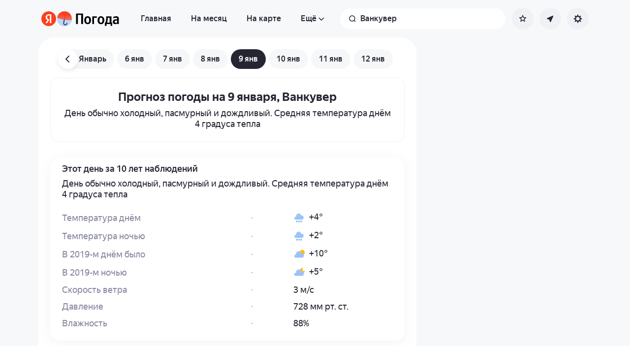

--- FILE ---
content_type: application/javascript
request_url: https://yastatic.net/s3/weather-frontend/front2/_next/static/chunks/webpack-81401c2f11565527.js
body_size: 4303
content:
(()=>{"use strict";var e={},t={};function r(a){var n=t[a];if(void 0!==n)return n.exports;var o=t[a]={exports:{}},c=!0;try{e[a].call(o.exports,o,o.exports,r),c=!1}finally{c&&delete t[a]}return o.exports}r.m=e,(()=>{var e=[];r.O=(t,a,n,o)=>{if(a){o=o||0;for(var c=e.length;c>0&&e[c-1][2]>o;c--)e[c]=e[c-1];e[c]=[a,n,o];return}for(var d=1/0,c=0;c<e.length;c++){for(var[a,n,o]=e[c],f=!0,i=0;i<a.length;i++)(!1&o||d>=o)&&Object.keys(r.O).every(e=>r.O[e](a[i]))?a.splice(i--,1):(f=!1,o<d&&(d=o));if(f){e.splice(c--,1);var s=n();void 0!==s&&(t=s)}}return t}})(),r.n=e=>{var t=e&&e.__esModule?()=>e.default:()=>e;return r.d(t,{a:t}),t},(()=>{var e,t=Object.getPrototypeOf?e=>Object.getPrototypeOf(e):e=>e.__proto__;r.t=function(a,n){if(1&n&&(a=this(a)),8&n||"object"==typeof a&&a&&(4&n&&a.__esModule||16&n&&"function"==typeof a.then))return a;var o=Object.create(null);r.r(o);var c={};e=e||[null,t({}),t([]),t(t)];for(var d=2&n&&a;"object"==typeof d&&!~e.indexOf(d);d=t(d))Object.getOwnPropertyNames(d).forEach(e=>c[e]=()=>a[e]);return c.default=()=>a,r.d(o,c),o}})(),r.d=(e,t)=>{for(var a in t)r.o(t,a)&&!r.o(e,a)&&Object.defineProperty(e,a,{enumerable:!0,get:t[a]})},r.f={},r.e=e=>Promise.all(Object.keys(r.f).reduce((t,a)=>(r.f[a](e,t),t),[])),r.u=e=>950===e?"static/chunks/950-1bcdf54ced0c2939.js":8150===e?"static/chunks/8150-0866e0c585321c46.js":"static/chunks/"+(({19:"OnboardingStories",115:"rateMe",351:"pp-preload",407:"ulitochka",487:"blackbox",1064:"butterfly-maps",1148:"butterfly",1680:"promo-uv",1795:"promo-thndr",2629:"qa",2655:"FunFacts",2698:"adv_debug",3169:"mock",5580:"react_scan",5815:"hamster",6251:"AndroidPwaOnboarding",6765:"IosPwaOnboardingAnimation",7807:"promo-mngr",7839:"suggest",8476:"modal-settings",8636:"ThunderOnboarding",9658:"promo-moon"})[e]||e)+"."+({19:"7d45e38b402851ff",115:"ef0fd20cf24c2917",351:"bbfed2eebb9cc28e",407:"1fbb0beed2605fbf",487:"58d82f334c2213f7",1064:"c6fc05616715823a",1148:"f701c5bd48c1a3a1",1322:"0b17edac1421c2d0",1564:"f69dba521c80d5ea",1680:"c3f35b938ec9281c",1795:"0d9f61225944e988",2536:"8ead9e23c1c74da9",2629:"7ee5dc17e3834441",2655:"00c0bfa08d53b9da",2698:"c95a641dafafea46",3169:"fbc2a9db8382101a",3663:"3cb0d9793c7cef22",3761:"285f4e63a507fe62",4765:"5cdcd769966b8c24",4924:"e4b616dda4e173a8",4970:"15ff6b448de85177",5580:"416e77a601981c23",5815:"463c27bd05259b38",6251:"9f1b17ceb47b9599",6765:"ac9e15999b680aa4",6998:"4b21a7de6d7ec2aa",7807:"b25ce759260ef157",7839:"caa8e0219dadaea9",7985:"99a30c7ad9a08221",8013:"7b6ccde44830c87f",8476:"35f99b4762d2771c",8636:"8892a349484415b5",9144:"1d25d6df7ca92ca5",9658:"3f8c841b583e8164",9670:"0b166379f84cc43b"})[e]+".js",r.miniCssF=e=>"static/css/"+({821:"b5d68f664b376d16",1053:"6160a9be96bd0c66",1093:"4502aeed96991412",2863:"d518de73c7de5873",3106:"8b0a8072dfb05bc1",3283:"3f4e62367b4a64f9",3357:"8fef37616f8aafb9",3819:"77adc517fbf26e54",4228:"8d9e70f804ccf1dc",4392:"9e7944cba346db63",4801:"b1d4f975073ef4e4",5179:"0bf6ff7e32448a74",5189:"e513877ce1180117",5412:"1a2387cc661489e4",5707:"6a054c289deafe18",5871:"eb1984e32fdf01fc",6261:"9cfdb0470158fe61",6780:"90b2b7bf569f7cc2",6808:"d2564b37ad69094f",7416:"10e123ad95035ca1",7430:"ff2f5219d2754e99",7899:"2bf1f92c95b1acf1",8212:"edc45acc7ae3dddf",8504:"8f1162eec42e6df0",9096:"6bd52661c7702a82",9604:"78e26436da5699b4",9617:"7330c9de9102ed46",9841:"628047d6b0483d18"})[e]+".css",r.g=function(){if("object"==typeof globalThis)return globalThis;try{return this||Function("return this")()}catch(e){if("object"==typeof window)return window}}(),r.o=(e,t)=>Object.prototype.hasOwnProperty.call(e,t),(()=>{var e={},t="_N_E:";r.l=(a,n,o,c)=>{if(e[a])return void e[a].push(n);if(void 0!==o)for(var d,f,i=document.getElementsByTagName("script"),s=0;s<i.length;s++){var l=i[s];if(l.getAttribute("src")==a||l.getAttribute("data-webpack")==t+o){d=l;break}}d||(f=!0,(d=document.createElement("script")).charset="utf-8",d.timeout=120,r.nc&&d.setAttribute("nonce",r.nc),d.setAttribute("data-webpack",t+o),d.src=r.tu(a),0!==d.src.indexOf(window.location.origin+"/")&&(d.crossOrigin="anonymous")),e[a]=[n];var u=(t,r)=>{d.onerror=d.onload=null,clearTimeout(b);var n=e[a];if(delete e[a],d.parentNode&&d.parentNode.removeChild(d),n&&n.forEach(e=>e(r)),t)return t(r)},b=setTimeout(u.bind(null,void 0,{type:"timeout",target:d}),12e4);d.onerror=u.bind(null,d.onerror),d.onload=u.bind(null,d.onload),f&&document.head.appendChild(d)}})(),r.r=e=>{"undefined"!=typeof Symbol&&Symbol.toStringTag&&Object.defineProperty(e,Symbol.toStringTag,{value:"Module"}),Object.defineProperty(e,"__esModule",{value:!0})},(()=>{var e;r.tt=()=>(void 0===e&&(e={createScriptURL:e=>e},"undefined"!=typeof trustedTypes&&trustedTypes.createPolicy&&(e=trustedTypes.createPolicy("nextjs#bundler",e))),e)})(),r.tu=e=>r.tt().createScriptURL(e),r.p="https://yastatic.net/s3/weather-frontend/front2/_next/",(()=>{var e=r.l,t=r.e,a={},n={};r.l=function(){var t=Array.prototype.slice.call(arguments),r=t[0],n=t[3];t[0]=r+(a.hasOwnProperty(n)?"?"+a[n]:""),e.apply(this,t)},r.e=function(e){return t(e).catch(function(t){var o=n.hasOwnProperty(e)?n[e]:2;if(o<1){var c=r.u(e);throw t.message="Loading chunk "+e+" failed after 2 retries.\n("+c+")",t.request=c,t}return new Promise(function(t){var c=2-o+1;setTimeout(function(){a[e]="cache-bust=true&retry-attempt="+c,n[e]=o-1,t(r.e(e))},Math.round(300*Math.random()))})})}})(),(()=>{var e={8068:0};r.f.miniCss=(t,a)=>{e[t]?a.push(e[t]):0!==e[t]&&({821:1,1053:1,1093:1,2863:1,3106:1,3283:1,3357:1,3819:1,4228:1,4392:1,4801:1,5179:1,5189:1,5412:1,5707:1,5871:1,6261:1,6780:1,6808:1,7416:1,7430:1,7899:1,8212:1,8504:1,9096:1,9604:1,9617:1,9841:1})[t]&&a.push(e[t]=(e=>new Promise((t,a)=>{var n=r.miniCssF(e),o=r.p+n;if(((e,t)=>{for(var r=document.getElementsByTagName("link"),a=0;a<r.length;a++){var n=r[a],o=n.getAttribute("data-href")||n.getAttribute("href");if("stylesheet"===n.rel&&(o===e||o===t))return n}for(var c=document.getElementsByTagName("style"),a=0;a<c.length;a++){var n=c[a],o=n.getAttribute("data-href");if(o===e||o===t)return n}})(n,o))return t();((e,t,r,a)=>{var n=document.createElement("link");return n.rel="stylesheet",n.type="text/css",n.onerror=n.onload=o=>{if(n.onerror=n.onload=null,"load"===o.type)r();else{var c=o&&("load"===o.type?"missing":o.type),d=o&&o.target&&o.target.href||t,f=Error("Loading CSS chunk "+e+" failed.\n("+d+")");f.code="CSS_CHUNK_LOAD_FAILED",f.type=c,f.request=d,n.parentNode.removeChild(n),a(f)}},n.href=t,0!==n.href.indexOf(window.location.origin+"/")&&(n.crossOrigin="anonymous"),!function(e){if("function"==typeof _N_E_STYLE_LOAD){let{href:t,onload:r,onerror:a}=e;_N_E_STYLE_LOAD(0===t.indexOf(window.location.origin)?new URL(t).pathname:t).then(()=>null==r?void 0:r.call(e,{type:"load"}),()=>null==a?void 0:a.call(e,{}))}else document.head.appendChild(e)}(n)})(e,o,t,a)}))(t).then(()=>{e[t]=0},r=>{throw delete e[t],r}))}})(),(()=>{var e={8068:0,8826:0,9604:0,4811:0,661:0,821:0,4985:0,1053:0,5635:0,8906:0,3684:0,4228:0,8359:0,920:0,3712:0,461:0,813:0,2055:0,7416:0,3392:0,8714:0,5707:0,2770:0,1161:0,7138:0,3082:0,633:0,1037:0,8857:0,210:0,4852:0,1770:0,9909:0,3514:0,3599:0,599:0,7521:0,5594:0,2946:0,7063:0,6419:0,4429:0,2198:0,1002:0,7280:0,9550:0,9214:0,6706:0,6129:0,5753:0,3700:0,5506:0};r.f.j=(t,a)=>{var n=r.o(e,t)?e[t]:void 0;if(0!==n)if(n)a.push(n[2]);else if(/^(1(0(02|37|53|93)|161|770)|2(055|10|198|770|863|946)|3((08|39|71)2|106|283|357|514|599|684|700|819)|4(8(01|11|52)|228|392|429|61|985)|5((17|18|9)9|412|506|594|635|707|753|871)|6((|2)61|129|33|419|706|780|808)|7(063|138|280|416|430|521|899)|8(21(|2)|068|13|359|504|714|826|857|906)|9(096|20|214|550|604|617|841|909))$/.test(t))e[t]=0;else{var o=new Promise((r,a)=>n=e[t]=[r,a]);a.push(n[2]=o);var c=r.p+r.u(t),d=Error();r.l(c,a=>{if(r.o(e,t)&&(0!==(n=e[t])&&(e[t]=void 0),n)){var o=a&&("load"===a.type?"missing":a.type),c=a&&a.target&&a.target.src;d.message="Loading chunk "+t+" failed.\n("+o+": "+c+")",d.name="ChunkLoadError",d.type=o,d.request=c,n[1](d)}},"chunk-"+t,t)}},r.O.j=t=>0===e[t];var t=(t,a)=>{var n,o,[c,d,f]=a,i=0;if(c.some(t=>0!==e[t])){for(n in d)r.o(d,n)&&(r.m[n]=d[n]);if(f)var s=f(r)}for(t&&t(a);i<c.length;i++)o=c[i],r.o(e,o)&&e[o]&&e[o][0](),e[o]=0;return r.O(s)},a=self.webpackChunk_N_E=self.webpackChunk_N_E||[];a.forEach(t.bind(null,0)),a.push=t.bind(null,a.push.bind(a))})()})();